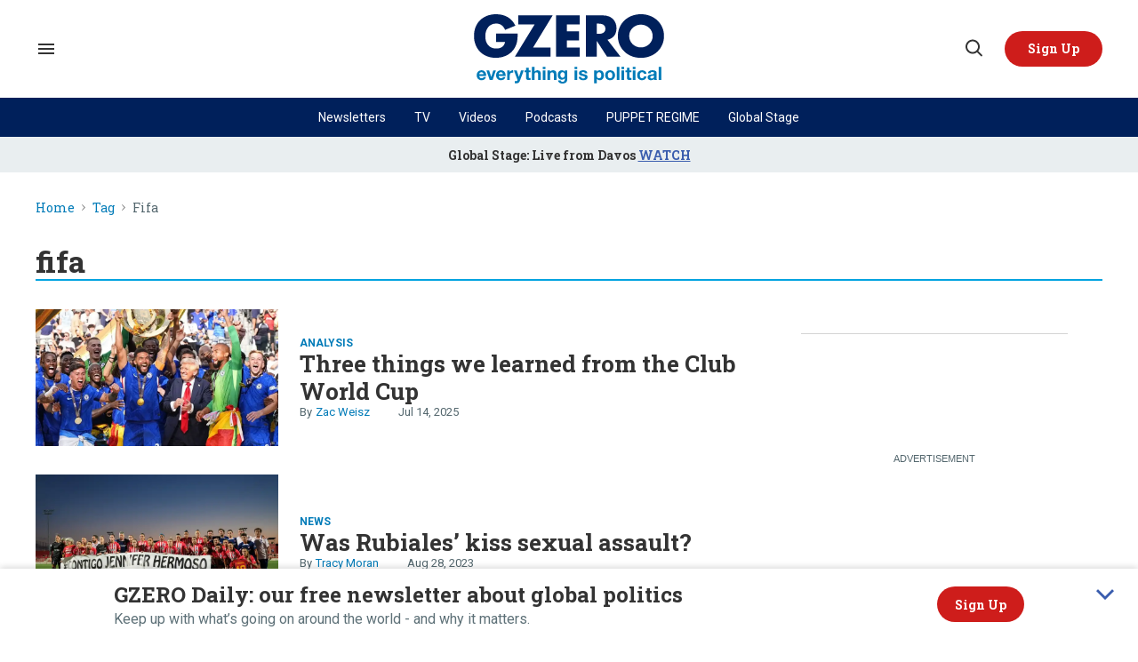

--- FILE ---
content_type: text/html; charset=utf-8
request_url: https://www.google.com/recaptcha/api2/aframe
body_size: 103
content:
<!DOCTYPE HTML><html><head><meta http-equiv="content-type" content="text/html; charset=UTF-8"></head><body><script nonce="FRYyZN8m5g4qTjziYK93dw">/** Anti-fraud and anti-abuse applications only. See google.com/recaptcha */ try{var clients={'sodar':'https://pagead2.googlesyndication.com/pagead/sodar?'};window.addEventListener("message",function(a){try{if(a.source===window.parent){var b=JSON.parse(a.data);var c=clients[b['id']];if(c){var d=document.createElement('img');d.src=c+b['params']+'&rc='+(localStorage.getItem("rc::a")?sessionStorage.getItem("rc::b"):"");window.document.body.appendChild(d);sessionStorage.setItem("rc::e",parseInt(sessionStorage.getItem("rc::e")||0)+1);localStorage.setItem("rc::h",'1769253670470');}}}catch(b){}});window.parent.postMessage("_grecaptcha_ready", "*");}catch(b){}</script></body></html>

--- FILE ---
content_type: application/javascript; charset=utf-8
request_url: https://fundingchoicesmessages.google.com/f/AGSKWxVXpMOjr8bec0s_IgEDSHZx9_IziXNd172Yncz5lnMOsfwF5Cih6AeKJFVU8njyNpGx3gOLJBtiDkROz03C7u0z__hpQV3OGG790t5Bi8TYD8GO63rFSY6xseyZQ-EQ0wsbPRYs9VI1wPqb-lcje40qPFf8IhJ0CtRWfVJLIGlvvfTe7-8kAUyshcsW/_/ad-builder./bottom-ads./adconfig._300x250a_/oasisi-
body_size: -1288
content:
window['683b8d32-0dc6-420a-aca4-d06bdb956e61'] = true;